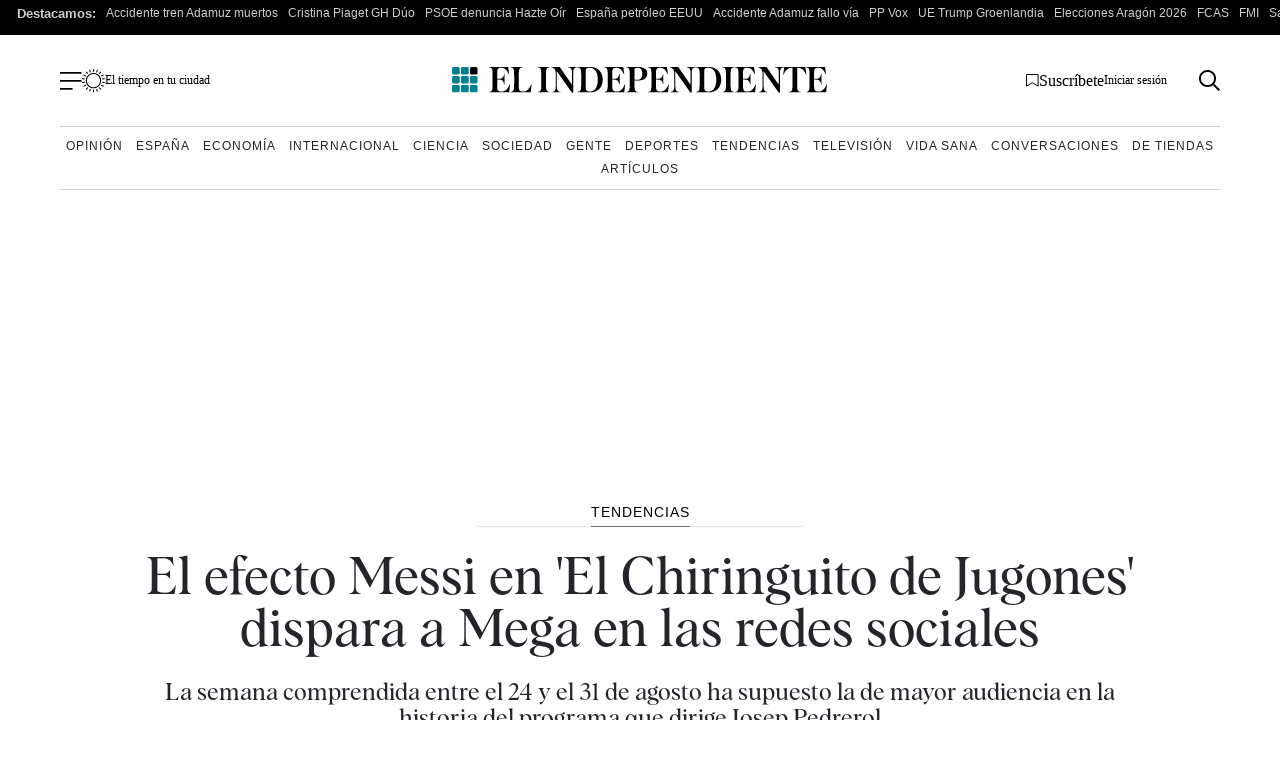

--- FILE ---
content_type: text/css
request_url: https://www.elindependiente.com/wp-content/cache/background-css/1/www.elindependiente.com/wp-content/cache/min/1/wp-content/themes/indp23/css/single23.css?ver=1768922071&wpr_t=1768945106
body_size: 7758
content:
.galeria.gallery{border:0;position:relative;margin:1em 0}.galeria.gallery .galeria__start{position:relative;display:block}@media screen and (max-width:600px){.galeria.gallery .galeria__start picture{position:relative;width:100%;height:400px;overflow:hidden;display:block}.galeria.gallery .galeria__start picture img{position:absolute;inset:0;width:100%;height:100%;display:block;-o-object-fit:cover;object-fit:cover;-o-object-position:center;object-position:center}.galeria.gallery .galeria__start h2.galeria_popup_titulo{width:300px}}.galeria.gallery .galeria__start:before{content:"";position:absolute;top:0;left:0;width:100%;height:100%;background-color:rgba(0,0,0,.6);z-index:1}.galeria.gallery .legend{position:absolute;top:50%;left:50%;transform:translate(-50%,-50%);display:flex;flex-direction:column;align-items:center;justify-content:center;text-align:center;z-index:2}.galeria.gallery .legend .galeria_popup_titulo{color:#fff;width:80%;text-align:center;margin:20px auto;font-family:albraregular,TimesNewRoman,Times New Roman,Times,Baskerville,Georgia,serif}@media screen and (min-width:992px){.galeria.gallery .legend .galeria_popup_titulo{font-size:40px;font-size:2.5rem;width:100%}}.galeria.gallery .legend span{padding:16px 40px;text-align:center;border:1px solid #e9e6e6;border-radius:50px;text-transform:uppercase;font-size:16px;color:#fff;white-space:nowrap;background:rgba(0,0,0,.8);display:block;margin:0 auto;width:190px}.galeria.gallery .legend span:hover{color:#fff;border-color:#fff}.galeria.gallery img{display:block;width:100%}.galeria__modal{display:none}.content-wrapper .wp-block-gallery .wp-block-image a{border:0!important}.content-wrapper .wp-block-gallery .blocks-gallery-image figure,.content-wrapper .wp-block-gallery .blocks-gallery-item figure{position:relative}.content-wrapper .wp-block-gallery .blocks-gallery-image figcaption,.content-wrapper .wp-block-gallery .blocks-gallery-item figcaption{line-height:1.2rem}.content-wrapper .wp-block-gallery li{padding:0!important}.content-wrapper .wp-block-gallery li:before{display:none}.content-wrapper .wp-block-gallery.is-style-galeria-normal .wp-element-caption{font-family:Helvetica,Arial,sans-serif;font-weight:700;padding:0 12px 24px!important;font-size:12px!important;line-height:1.4;margin-bottom:24px}@media screen and (max-width:600px){.content-wrapper .wp-block-gallery.has-nested-images .wp-block-image{flex-basis:100%!important}}.content-wrapper .wp-block-gallery.has-nested-images .wp-block-image img{flex-basis:65%!important}.content-wrapper .wp-block-gallery.has-nested-images .wp-block-image figcaption{background:none;max-height:inherit;position:relative;overflow:inherit;flex-basis:45%;font-weight:400;padding:14px;color:#4b4b4b;border-bottom:1px solid #4b4b4b;margin-bottom:10px;margin-top:16px!important}.bloque-galeria{clear:both;margin:16px 0;padding:24px 0}.bloque-galeria .slide{margin-bottom:60px;padding-bottom:8px;border-bottom:1px solid #000}.bloque-galeria .galeria-titulo h2{font-family:albraregular,TimesNewRoman,Times New Roman,Times,Baskerville,Georgia,serif;margin:0 0 10px;padding-top:20px;line-height:1;font-size:24px;font-size:1.5rem}@media screen and (min-width:992px){.bloque-galeria .galeria-titulo h2{font-size:26px;font-size:1.625rem}}.bloque-galeria .galeria-foto img{width:100%}.bloque-galeria .galeria-foto__meta{font-size:12px;font-size:.75rem;color:#353636;display:flex;flex-direction:column;gap:20px;margin-bottom:0}@media screen and (min-width:992px){.bloque-galeria .galeria-foto__meta{margin-bottom:30px;gap:0;flex-direction:row;justify-content:space-between}}.bloque-galeria .galeria-foto__meta p,.bloque-galeria .galeria-foto__meta span{margin-top:5px;margin-bottom:0;line-height:1.4}@media screen and (min-width:992px){.bloque-galeria .galeria-foto__meta p,.bloque-galeria .galeria-foto__meta span{flex-basis:65%}}.bloque-galeria .galeria-foto .redes-single{display:flex;list-style-type:none;margin:7px 0 0;padding:0;gap:20px;border-top:0}.bloque-galeria .galeria-foto .redes-single li:before{display:none}.bloque-galeria .fotos-contador{margin-bottom:-10px}.bloque-galeria .fotos-contador,.bloque-galeria .galeria-texto{font-size:18px;font-size:1.125rem}.bloque-galeria .galeria-texto p{margin-top:0}.articulo-relacionado{clear:both;border-top:1px solid #000;border-bottom:1px solid #000;margin:16px 0;padding:24px 0;display:flex;gap:0;flex-direction:column}@media screen and (min-width:768px){.articulo-relacionado{gap:20px;flex-direction:row}}@media screen and (min-width:992px){.articulo-relacionado.normal{float:left;margin:16px 32px 32px 0;max-width:380px;align-items:center}}.articulo-relacionado.normal .articulo-relacionado__titular{margin-bottom:0}@media screen and (max-width:600px){.articulo-relacionado.break-full .articulo-relacionado__titular{font-size:20px;font-size:1.25rem;line-height:1}}.articulo-relacionado a{text-decoration:none;color:#000}.articulo-relacionado__media{flex-basis:160px;min-width:160px}@media screen and (max-width:600px){.articulo-relacionado__media{margin-bottom:18px}}.articulo-relacionado__media img{display:block}.articulo-relacionado span{margin:0;font-size:14px;font-size:.875rem}@media screen and (min-width:992px){.articulo-relacionado span{font-size:16px;font-size:1rem}}.articulo-relacionado span.articulo-relacionado__titular{margin:0 0 12px;font-size:18px;font-size:1.125rem;clear:both;font-family:albrasemi,TimesNewRoman,Times New Roman,Times,Baskerville,Georgia,serif;line-height:1}.ficha-con-imagen{clear:both;border-top:1px solid #000;border-bottom:1px solid #000;margin:32px 0;padding:32px 16px;background:#f5f8fa;display:flex;align-items:center;gap:0;flex-direction:column}@media screen and (min-width:992px){.ficha-con-imagen{gap:20px}}.ficha-con-imagen__media{margin-bottom:20px}@media screen and (min-width:992px){.ficha-con-imagen__media{margin-bottom:0}}@media screen and (min-width:992px){.ficha-con-imagen.normal{float:left;margin:16px 32px 32px 0;max-width:350px}}.ficha-con-imagen h3{font-size:20px;font-size:1.25rem;font-weight:400;margin:0 0 18px}@media screen and (min-width:992px){.ficha-con-imagen h3{font-size:22px;font-size:1.375rem}}.ficha-con-imagen dl{margin:0}.ficha-con-imagen dl dt{font-weight:400;font-family:albrasemi,TimesNewRoman,Times New Roman,Times,Baskerville,Georgia,serif;font-size:18px;font-size:1.125rem;line-height:1.1;margin-bottom:8px}.ficha-con-imagen dl dd{margin-left:0;font-size:14px;font-size:.875rem}@media screen and (min-width:992px){.ficha-con-imagen dl dd{font-size:16px;font-size:1rem}}.ficha-con-imagen dl dd:last-of-type{margin-bottom:0}@media screen and (min-width:992px){.article-body>.wp-block-image,.article-body>.wp-block-media-text,.article-body>.wp-block-table{margin:32px 0}}#noticia-completa .wp-block-quote,#noticia-completa .wp-block-quote.is-style-large{position:relative;font-family:albrasemi,TimesNewRoman,Times New Roman,Times,Baskerville,Georgia,serif;font-weight:400;margin:0;padding:0}@media screen and (min-width:992px){#noticia-completa .wp-block-quote,#noticia-completa .wp-block-quote.is-style-large{margin:0 1.5em 0 0}}@media screen and (min-width:1326px){.single-reportaje #noticia-completa .wp-block-quote,.single-reportaje #noticia-completa .wp-block-quote.is-style-large{margin-left:-30px}}#noticia-completa .wp-block-quote.is-style-large:before,#noticia-completa .wp-block-quote:before{content:"";background:var(--wpr-bg-e827d43a-e17a-446a-81b6-3b6a6966d8b6);background-size:100%!important;display:block;width:92px;height:65px}@media screen and (min-width:992px){#noticia-completa .wp-block-quote.is-style-large:before,#noticia-completa .wp-block-quote:before{width:120px;height:120px;position:absolute;left:-110px;top:-10px}}@media screen and (min-width:1326px){#noticia-completa .wp-block-quote.is-style-large:before,#noticia-completa .wp-block-quote:before{width:140px;height:140px;position:absolute;left:-120px;top:-16px}}#noticia-completa .wp-block-quote.is-style-large p,#noticia-completa .wp-block-quote p{line-height:1;margin-bottom:0;font-style:normal;font-size:28px;font-size:1.75rem}@media screen and (max-width:991px){#noticia-completa .wp-block-quote.is-style-large p,#noticia-completa .wp-block-quote p{margin:8px 0}}@media screen and (min-width:992px){#noticia-completa .wp-block-quote.is-style-large p,#noticia-completa .wp-block-quote p{font-size:34px;font-size:2.125rem}}#noticia-completa .wp-block-quote.is-style-large cite,#noticia-completa .wp-block-quote cite{font-family:Helvetica Neue,Helvetica,Arial,sans-serif;text-transform:uppercase;font-size:14px;font-size:.875rem;font-style:normal;letter-spacing:.8px;margin-top:12px;text-align:left}@media screen and (min-width:992px){#noticia-completa .wp-block-quote.is-style-large cite,#noticia-completa .wp-block-quote cite{font-size:12px;font-size:.75rem}}.wp-block-table{line-height:1.2;margin:32px 0}.wp-block-table th{font-size:16px;font-weight:700;border-bottom:2px solid #000;line-height:1;padding:1em}@media screen and (min-width:992px){.wp-block-table th{font-size:18px;font-size:1.125rem}}.wp-block-table tr td{padding:.8em}.wp-block-table thead{border-bottom:1px}.wp-block-table tbody{font-size:14px}@media screen and (min-width:992px){.wp-block-table tbody{font-size:16px}}.wp-block-cover.has-parallax .has-large-font-size{line-height:1}@media screen and (max-width:600px){.wp-block-cover.has-parallax .has-large-font-size{font-size:28px!important}}.wp-block-cover{margin:0 0 32px}.wp-block-cover.sinmargen{margin-bottom:0!important}.wp-block-cover.alignfull{position:relative;z-index:999}.wp-block-embed__wrapper{display:flex;justify-content:center}@media screen and (max-width:781px){.wp-block-image .alignleft,.wp-block-image .alignright{float:none!important;margin-left:0!important;margin-right:0!important}.wp-block-image .alignleft img,.wp-block-image .alignright img{width:100%!important}}@media screen and (min-width:782px){.wp-block-image .alignleft,.wp-block-image .alignright{margin-top:0;max-width:50%}}.bloque-destacado{clear:both;border-top:1px solid #000;border-bottom:1px solid #000;margin:32px 0;padding:32px 16px;background:#f5f8fa}.bloque-destacado figure{margin-top:0;margin-right:-16px;margin-left:-16px}@media screen and (min-width:992px){.bloque-destacado.normal{float:left;margin:16px 32px 32px 0;max-width:350px}}.bloque-destacado h3{font-size:20px;font-size:1.25rem;margin:4px 0 18px}@media screen and (min-width:992px){.bloque-destacado h3{font-size:20px;font-size:1.25rem}}.bloque-destacado.break-full h3{font-size:20px;font-size:1.25rem}@media screen and (min-width:992px){.bloque-destacado.break-full h3{font-size:22px;font-size:1.375rem}}.bloque-destacado p{font-size:16px;font-size:1rem}@media screen and (min-width:992px){.bloque-destacado p{font-size:18px;font-size:1.125rem}}.bloque-destacado p:last-child{margin-bottom:0}@media screen and (max-width:600px){.bloque-destacado__media{margin-bottom:18px}}.bloque-lista{clear:both;border-top:1px solid #000;border-bottom:1px solid #000;margin:16px 0;padding:24px 0}@media screen and (min-width:992px){.bloque-lista.normal{float:left;margin:16px 32px 32px 0;max-width:350px}}.bloque-lista h3{font-size:20px;font-size:1.25rem;line-height:1.1;margin:0 0 18px}.bloque-lista ol,.bloque-lista ul{margin:0;padding-left:20px}@media screen and (min-width:992px){.bloque-lista ol,.bloque-lista ul{padding-left:2rem}}.bloque-lista ol li,.bloque-lista ul li{margin-left:0;font-size:16px;font-size:1rem}.bloque-lista ol li:last-of-type,.bloque-lista ul li:last-of-type{margin-bottom:0}.bloque-lista ul li:before{top:3px!important}.bloque-lista ol li:before{top:0!important}.lista-relacionados{clear:both;border-bottom:1px solid #000;margin:24px 0;padding:0 0 16px}@media screen and (min-width:992px){.lista-relacionados{margin:16px 0}}.lista-relacionados.break-full{margin:32px 0}@media screen and (min-width:992px){.lista-relacionados.normal{float:left;margin:16px 32px 32px 0;max-width:350px}}.lista-relacionados .bloque-titulo{font-size:20px;font-size:1.25rem;margin:0 0 18px;border-bottom:1px solid #000;font-family:albrasemi_italic,TimesNewRoman,Times New Roman,Times,Baskerville,Georgia,serif;line-height:.6}@media screen and (min-width:992px){.lista-relacionados .bloque-titulo{font-size:18px;font-size:1.125rem}}.lista-relacionados .bloque-titulo span{background:#fff}.lista-relacionados p{font-size:14px;font-size:.875rem}@media screen and (min-width:992px){.lista-relacionados p{font-size:16px;font-size:1rem}}.lista-relacionados ul{margin:0;padding:0;list-style-type:none}.lista-relacionados ul li{display:flex;gap:20px;margin-bottom:20px;font-size:14px;font-size:.875rem}@media screen and (min-width:992px){.lista-relacionados ul li{font-size:16px;font-size:1rem}}.lista-relacionados ul li:before{content:none!important}.lista-relacionados ul li:last-of-type{margin-bottom:0}.lista-relacionados ul li .lista-relacionados__media{flex-basis:35%}@media screen and (min-width:992px){.lista-relacionados ul li .lista-relacionados__media{flex-basis:45%}}.lista-relacionados ul li div{flex-basis:60%}@media screen and (min-width:992px){.lista-relacionados ul li div{flex-basis:50%}}.lista-relacionados ul li h3{margin:0;font-family:albraregular,TimesNewRoman,Times New Roman,Times,Baskerville,Georgia,serif;font-size:18px;font-size:1.125rem}@media screen and (min-width:992px){.lista-relacionados ul li h3{font-size:20px;font-size:1.25rem}}.page .lista-relacionados ul li h3{font-size:20px;line-height:1.3}.lista-relacionados ul li h3 a{text-decoration:none;color:#000}.linea-tiempo{clear:both;border-top:1px solid #000;border-bottom:1px solid #000;margin:16px 0;padding:16px 0}@media screen and (min-width:992px){.linea-tiempo.normal{float:left;margin:16px 32px 32px 0;max-width:350px}}.linea-tiempo h3{font-size:18px;font-size:1.125rem;line-height:1.2;margin:0 0 18px}@media screen and (min-width:992px){.linea-tiempo h3{font-size:22px;font-size:1.375rem}}.linea-tiempo p{font-size:16px;font-size:1rem}.linea-tiempo ul{margin:0;list-style-type:none;padding:0}.linea-tiempo ul li{margin-left:0;margin-bottom:0;font-size:14px;font-size:.875rem;display:flex;gap:20px}@media screen and (min-width:992px){.linea-tiempo ul li{font-size:16px;font-size:1rem}}.linea-tiempo ul li:before{display:none}.linea-tiempo ul li:last-of-type{margin-bottom:0}.linea-tiempo ul li time{font-family:Helvetica Neue,Helvetica,Arial,sans-serif;font-weight:700;color:#008192;width:90px;min-width:90px;text-align:right;font-size:15px;font-size:.9375rem}@media screen and (min-width:992px){.linea-tiempo ul li time{font-size:14px;font-size:.875rem}}.linea-tiempo ul li .hito{position:relative;border-left:2px solid #008192;padding-left:20px}@media screen and (min-width:992px){.linea-tiempo ul li .hito{border-left:1px solid #008192}}.linea-tiempo ul li .hito:before{content:"\2022";color:#008192;font-size:36px;font-size:2.25rem;position:absolute;left:-7px;top:-13px}@media screen and (min-width:992px){.linea-tiempo ul li .hito:before{font-size:26px;font-size:1.625rem;left:-5px;top:-6px}}.linea-tiempo ul li .hito__titulo{margin:0 0 6px;font-family:Helvetica Neue,Helvetica,Arial,sans-serif;font-weight:700;line-height:1.1;font-size:17px;font-size:1.0625rem}@media screen and (min-width:992px){.linea-tiempo ul li .hito__titulo{font-size:16px;font-size:1rem}}.linea-tiempo ul li .hito__titulo a{text-decoration:none;color:#000}.linea-tiempo ul li .hito__descripcion p{margin-top:0}@media screen and (min-width:992px){.dailymotion-vetical{margin:20px 170px}}.comparador-imagenes{position:relative}.comparador-imagenes img{width:100%;display:block;max-width:inherit;-o-object-fit:cover;object-fit:cover}.comparador-imagenes__container{width:100%;display:block;margin:30px auto}.comparador-imagenes .before-after-slider{width:100%;position:relative;overflow:hidden}.comparador-imagenes .after-image{display:flex}.comparador-imagenes .before-image{position:absolute;height:100%;width:50%;top:0;left:0;overflow:hidden;z-index:2;display:flex}.comparador-imagenes .resizer{position:absolute;display:flex;align-items:center;z-index:5;top:0;left:50%;height:100%;width:4px;background:#fff;touch-action:pan-y}.comparador-imagenes .resizer:after{background:#000 var(--wpr-bg-0d1df13f-7bff-419d-9e84-f1b8462215e7);content:"";display:flex;justify-content:center;align-items:center;position:absolute;margin:0 0 0 -19px;width:40px;height:40px;border-radius:50%;border:3px solid #fff;background-size:20px;background-repeat:no-repeat;background-position:50% 50%}.patron-alignleft .wp-block-group__inner-container,.patron-alignright .wp-block-group__inner-container,.patron-cuatro-fotos,.patron-cuatro-fotos-destacado,.patron-destacado-foto,.patron-dos-columnas-con-imagen-texto,.patron-dos-fotos-destacado,.patron-foto-centrada,.patron-foto-derecha,.patron-foto-izquierda,.patron-listado-destacado:not(.align){border-top:1px solid #66726a;border-bottom:1px solid #66726a;margin:32px 0;padding:32px;background:#f5f8fa}.patron-alignleft .wp-block-group__inner-container h2,.patron-alignright .wp-block-group__inner-container h2,.patron-cuatro-fotos-destacado h2,.patron-cuatro-fotos h2,.patron-destacado-foto h2,.patron-dos-columnas-con-imagen-texto h2,.patron-dos-fotos-destacado h2,.patron-foto-centrada h2,.patron-foto-derecha h2,.patron-foto-izquierda h2,.patron-listado-destacado:not(.align) h2{line-height:1;margin-bottom:14px;margin-top:0;font-size:22px;font-size:1.375rem}@media screen and (min-width:992px){.patron-alignleft .wp-block-group__inner-container h2,.patron-alignright .wp-block-group__inner-container h2,.patron-cuatro-fotos-destacado h2,.patron-cuatro-fotos h2,.patron-destacado-foto h2,.patron-dos-columnas-con-imagen-texto h2,.patron-dos-fotos-destacado h2,.patron-foto-centrada h2,.patron-foto-derecha h2,.patron-foto-izquierda h2,.patron-listado-destacado:not(.align) h2{margin-bottom:18px;font-size:26px;font-size:1.625rem}}.patron-alignleft .wp-block-group__inner-container figure,.patron-alignright .wp-block-group__inner-container figure,.patron-cuatro-fotos-destacado figure,.patron-cuatro-fotos figure,.patron-destacado-foto figure,.patron-dos-columnas-con-imagen-texto figure,.patron-dos-fotos-destacado figure,.patron-foto-centrada figure,.patron-foto-derecha figure,.patron-foto-izquierda figure,.patron-listado-destacado:not(.align) figure{margin-top:0}.patron-alignleft .wp-block-group__inner-container ol,.patron-alignleft .wp-block-group__inner-container p,.patron-alignleft .wp-block-group__inner-container ul,.patron-alignright .wp-block-group__inner-container ol,.patron-alignright .wp-block-group__inner-container p,.patron-alignright .wp-block-group__inner-container ul,.patron-cuatro-fotos-destacado ol,.patron-cuatro-fotos-destacado p,.patron-cuatro-fotos-destacado ul,.patron-cuatro-fotos ol,.patron-cuatro-fotos p,.patron-cuatro-fotos ul,.patron-destacado-foto ol,.patron-destacado-foto p,.patron-destacado-foto ul,.patron-dos-columnas-con-imagen-texto ol,.patron-dos-columnas-con-imagen-texto p,.patron-dos-columnas-con-imagen-texto ul,.patron-dos-fotos-destacado ol,.patron-dos-fotos-destacado p,.patron-dos-fotos-destacado ul,.patron-foto-centrada ol,.patron-foto-centrada p,.patron-foto-centrada ul,.patron-foto-derecha ol,.patron-foto-derecha p,.patron-foto-derecha ul,.patron-foto-izquierda ol,.patron-foto-izquierda p,.patron-foto-izquierda ul,.patron-listado-destacado:not(.align) ol,.patron-listado-destacado:not(.align) p,.patron-listado-destacado:not(.align) ul{font-size:16px;font-size:1rem}@media screen and (min-width:992px){.patron-alignleft .wp-block-group__inner-container ol,.patron-alignleft .wp-block-group__inner-container p,.patron-alignleft .wp-block-group__inner-container ul,.patron-alignright .wp-block-group__inner-container ol,.patron-alignright .wp-block-group__inner-container p,.patron-alignright .wp-block-group__inner-container ul,.patron-cuatro-fotos-destacado ol,.patron-cuatro-fotos-destacado p,.patron-cuatro-fotos-destacado ul,.patron-cuatro-fotos ol,.patron-cuatro-fotos p,.patron-cuatro-fotos ul,.patron-destacado-foto ol,.patron-destacado-foto p,.patron-destacado-foto ul,.patron-dos-columnas-con-imagen-texto ol,.patron-dos-columnas-con-imagen-texto p,.patron-dos-columnas-con-imagen-texto ul,.patron-dos-fotos-destacado ol,.patron-dos-fotos-destacado p,.patron-dos-fotos-destacado ul,.patron-foto-centrada ol,.patron-foto-centrada p,.patron-foto-centrada ul,.patron-foto-derecha ol,.patron-foto-derecha p,.patron-foto-derecha ul,.patron-foto-izquierda ol,.patron-foto-izquierda p,.patron-foto-izquierda ul,.patron-listado-destacado:not(.align) ol,.patron-listado-destacado:not(.align) p,.patron-listado-destacado:not(.align) ul{font-size:18px;font-size:1.125rem}}.patron-alignleft .wp-block-group__inner-container ul,.patron-alignright .wp-block-group__inner-container ul,.patron-cuatro-fotos-destacado ul,.patron-cuatro-fotos ul,.patron-destacado-foto ul,.patron-dos-columnas-con-imagen-texto ul,.patron-dos-fotos-destacado ul,.patron-foto-centrada ul,.patron-foto-derecha ul,.patron-foto-izquierda ul,.patron-listado-destacado:not(.align) ul{list-style-type:none;margin-left:0;padding-left:0}.patron-alignleft .wp-block-group__inner-container ul li:before,.patron-alignright .wp-block-group__inner-container ul li:before,.patron-cuatro-fotos-destacado ul li:before,.patron-cuatro-fotos ul li:before,.patron-destacado-foto ul li:before,.patron-dos-columnas-con-imagen-texto ul li:before,.patron-dos-fotos-destacado ul li:before,.patron-foto-centrada ul li:before,.patron-foto-derecha ul li:before,.patron-foto-izquierda ul li:before,.patron-listado-destacado:not(.align) ul li:before{content:none!important}.patron-alignleft .wp-block-group__inner-container p:last-child,.patron-alignright .wp-block-group__inner-container p:last-child,.patron-cuatro-fotos-destacado p:last-child,.patron-cuatro-fotos p:last-child,.patron-destacado-foto p:last-child,.patron-dos-columnas-con-imagen-texto p:last-child,.patron-dos-fotos-destacado p:last-child,.patron-foto-centrada p:last-child,.patron-foto-derecha p:last-child,.patron-foto-izquierda p:last-child,.patron-listado-destacado:not(.align) p:last-child{margin-bottom:0}.patron-alignleft .wp-block-group__inner-container.wp-block-columns,.patron-alignleft .wp-block-group__inner-container .wp-block-columns,.patron-alignright .wp-block-group__inner-container.wp-block-columns,.patron-alignright .wp-block-group__inner-container .wp-block-columns,.patron-cuatro-fotos-destacado.wp-block-columns,.patron-cuatro-fotos-destacado .wp-block-columns,.patron-cuatro-fotos.wp-block-columns,.patron-cuatro-fotos .wp-block-columns,.patron-destacado-foto.wp-block-columns,.patron-destacado-foto .wp-block-columns,.patron-dos-columnas-con-imagen-texto.wp-block-columns,.patron-dos-columnas-con-imagen-texto .wp-block-columns,.patron-dos-fotos-destacado.wp-block-columns,.patron-dos-fotos-destacado .wp-block-columns,.patron-foto-centrada.wp-block-columns,.patron-foto-centrada .wp-block-columns,.patron-foto-derecha.wp-block-columns,.patron-foto-derecha .wp-block-columns,.patron-foto-izquierda.wp-block-columns,.patron-foto-izquierda .wp-block-columns,.patron-listado-destacado:not(.align).wp-block-columns,.patron-listado-destacado:not(.align) .wp-block-columns{margin-bottom:0;gap:0}@media screen and (min-width:768px){.patron-alignleft .wp-block-group__inner-container.wp-block-columns,.patron-alignleft .wp-block-group__inner-container .wp-block-columns,.patron-alignright .wp-block-group__inner-container.wp-block-columns,.patron-alignright .wp-block-group__inner-container .wp-block-columns,.patron-cuatro-fotos-destacado.wp-block-columns,.patron-cuatro-fotos-destacado .wp-block-columns,.patron-cuatro-fotos.wp-block-columns,.patron-cuatro-fotos .wp-block-columns,.patron-destacado-foto.wp-block-columns,.patron-destacado-foto .wp-block-columns,.patron-dos-columnas-con-imagen-texto.wp-block-columns,.patron-dos-columnas-con-imagen-texto .wp-block-columns,.patron-dos-fotos-destacado.wp-block-columns,.patron-dos-fotos-destacado .wp-block-columns,.patron-foto-centrada.wp-block-columns,.patron-foto-centrada .wp-block-columns,.patron-foto-derecha.wp-block-columns,.patron-foto-derecha .wp-block-columns,.patron-foto-izquierda.wp-block-columns,.patron-foto-izquierda .wp-block-columns,.patron-listado-destacado:not(.align).wp-block-columns,.patron-listado-destacado:not(.align) .wp-block-columns{gap:32px}}.article-body .has-background.has-negro-indp-19-background-color,.article-body .has-background.has-negro-indp-23-background-color{background:#f5f8fa!important;color:#000!important;line-height:1.4}@media screen and (max-width:767px){.patron-foto-derecha p:last-child,.patron-foto-izquierda p:last-child{margin-bottom:1rem}}@media screen and (min-width:992px){.patron-dos-columnas-con-imagen-texto h2,.patron-foto-derecha h2,.patron-foto-izquierda h2{margin-top:20px;font-size:22px;font-size:1.375rem}}@media screen and (min-width:992px){.patron-dos-columnas-con-imagen-texto figure,.patron-foto-derecha figure,.patron-foto-izquierda figure{margin-bottom:0}}@media screen and (max-width:767px){.patron-dos-fotos-destacado .wp-block-group__inner-container .wp-block-columns{gap:32px}}.patron-cuatro-fotos-destacado .wp-block-group__inner-container>h2,.patron-dos-fotos-destacado .wp-block-group__inner-container>h2,.patron-foto-centrada .wp-block-group__inner-container>h2{margin-top:0;margin-bottom:32px}@media screen and (min-width:992px){.patron-cuatro-fotos-destacado .wp-block-group__inner-container>h2,.patron-dos-fotos-destacado .wp-block-group__inner-container>h2,.patron-foto-centrada .wp-block-group__inner-container>h2{font-size:24px;font-size:1.5rem;padding:0 60px}}@media screen and (max-width:600px){.patron-cuatro-fotos-destacado .wp-block-group__inner-container .has-small-font-size,.patron-dos-fotos-destacado .wp-block-group__inner-container .has-small-font-size,.patron-foto-centrada .wp-block-group__inner-container .has-small-font-size{margin-top:0}}@media screen and (min-width:992px){.patron-cuatro-fotos-destacado figure:last-child,.patron-cuatro-fotos figure:last-child{margin-bottom:0}}.patron-listado-fotos .wp-block-group__inner-container h3{margin-bottom:1rem;font-family:albraregular,TimesNewRoman,Times New Roman,Times,Baskerville,Georgia,serif}@media screen and (min-width:992px){.patron-listado-fotos .wp-block-group__inner-container h3{font-size:24px;font-size:1.5rem}}.patron-listado-fotos .wp-block-group__inner-container h3:first-letter{margin:2px 16px 20px 0;float:left;font-size:16px;border:1px solid #000;padding:8px;font-family:Helvetica Neue,Helvetica,Arial,sans-serif;font-weight:700}.patron-listado-fotos .wp-block-group__inner-container p{font-size:16px;font-size:1rem;margin:0 0 30px 41px!important}@media screen and (max-width:767px){.patron-listado-fotos .wp-block-group__inner-container .wp-block-columns{margin-bottom:32px}.patron-listado-fotos .wp-block-group__inner-container .wp-block-columns:last-child{margin-bottom:0}}@media screen and (min-width:768px){.patron-listado-fotos .wp-block-group__inner-container .wp-block-columns:last-child p:last-child{margin-bottom:0!important}}.patron-listado-destacado .wp-block-group__inner-container .wp-element-caption{font-family:Helvetica Neue,Helvetica,Arial,sans-serif}@media screen and (min-width:992px){.patron-listado-destacado .wp-block-group__inner-container ul{margin-top:20px}}.patron-listado-destacado .wp-block-group__inner-container li{letter-spacing:.5px}.patron-listado-destacado .wp-block-group__inner-container li strong{text-transform:uppercase;font-size:12px;font-size:.75rem}.patron-listado-destacado .wp-block-group__inner-container p,.patron-listado-destacado .wp-block-group__inner-container ul{font-family:Helvetica Neue,Helvetica,Arial,sans-serif;font-size:14px;font-size:.875rem;line-height:1.4}.patron-alignleft{background-color:#fff!important}@media screen and (min-width:992px){.patron-alignleft .wp-block-group__inner-container{width:50%;float:left;z-index:9;margin:16px 32px 32px 0;max-width:350px}}@media screen and (min-width:992px) and (min-width:992px){.patron-alignleft .wp-block-group__inner-container h2{font-size:22px;font-size:1.375rem}}.patron-alignright{background-color:#fff!important}@media screen and (min-width:992px){.patron-alignright .wp-block-group__inner-container{width:50%;float:right;z-index:9;margin:16px 0 32px 32px;max-width:350px}}@media screen and (min-width:992px) and (min-width:992px){.patron-alignright .wp-block-group__inner-container h2{font-size:22px;font-size:1.375rem}}#noticia-completa .patron-parallax-simple{color:#fff}@media screen and (max-width:600px){#noticia-completa .patron-parallax-simple .wp-block-quote p{font-size:28px;font-size:1.75rem}}#noticia-completa .wp-block-cover.patron-parallax-simple.alignfull .wp-block-cover__inner-container p.has-large-font-size,#noticia-completa .wp-block-cover.patron-parallax-simple.alignfull .wp-block-quote p{font-family:albrasemi,TimesNewRoman,Times New Roman,Times,Baskerville,Georgia,serif}@media screen and (min-width:992px){#noticia-completa .wp-block-cover.patron-parallax-simple.alignfull .wp-block-cover__inner-container p.has-large-font-size,#noticia-completa .wp-block-cover.patron-parallax-simple.alignfull .wp-block-quote p{font-size:42px!important;line-height:1!important}}.wp-block-cover.patron-parallax-left,.wp-block-cover.patron-parallax-right{padding:150px 0}.wp-block-cover.patron-parallax-left .wp-block-cover__inner-container p,.wp-block-cover.patron-parallax-right .wp-block-cover__inner-container p{font-size:1rem;line-height:1.2}@media screen and (max-width:600px){.wp-block-cover.patron-parallax-left .wp-block-cover__inner-container p,.wp-block-cover.patron-parallax-right .wp-block-cover__inner-container p{font-size:14px!important}}.wp-block-cover.patron-parallax-right .wp-block-cover__inner-container{padding:0 20px}@media screen and (min-width:992px){.wp-block-cover.patron-parallax-right .wp-block-cover__inner-container{padding:0 100px 0 50px}}.wp-block-cover.patron-parallax-right.wp-block-cover.patron-parallax-right--fondo .wp-block-cover__inner-container p{line-height:1.4}@media screen and (min-width:992px){.wp-block-cover.patron-parallax-right.wp-block-cover.patron-parallax-right--fondo .wp-block-cover__inner-container p{line-height:1.2}}@media screen and (min-width:992px){.wp-block-cover.patron-parallax-right.wp-block-cover.patron-parallax-right--fondo:before,.wp-block-cover.patron-parallax-right.wp-block-cover.patron-parallax-right--fondo span.wp-block-cover__background,.wp-block-cover.patron-parallax-right.wp-block-cover.patron-parallax-right--fondo span.wp-block-cover__gradient-background{left:50%;opacity:.8}.wp-block-cover.patron-parallax-right.wp-block-cover.patron-parallax-right--fondo .wp-block-cover__inner-container{width:45%!important}}.wp-block-cover.patron-parallax-left .wp-block-cover__inner-container{padding:0 20px}@media screen and (min-width:992px){.wp-block-cover.patron-parallax-left .wp-block-cover__inner-container{padding:0 50px 0 100px}}.wp-block-cover.patron-parallax-left.wp-block-cover.patron-parallax-left--fondo .wp-block-cover__inner-container p{line-height:1.4}@media screen and (min-width:992px){.wp-block-cover.patron-parallax-left.wp-block-cover.patron-parallax-left--fondo .wp-block-cover__inner-container p{line-height:1.2}}@media screen and (min-width:992px){.wp-block-cover.patron-parallax-left.wp-block-cover.patron-parallax-left--fondo:before,.wp-block-cover.patron-parallax-left.wp-block-cover.patron-parallax-left--fondo span.wp-block-cover__background,.wp-block-cover.patron-parallax-left.wp-block-cover.patron-parallax-left--fondo span.wp-block-cover__gradient-background{right:50%;opacity:.8}.wp-block-cover.patron-parallax-left.wp-block-cover.patron-parallax-left--fondo .wp-block-cover__inner-container{width:45%!important}}.patron-persona img{max-width:120px}.single-standard .single-content-wrapper .content-wrapper{display:flex;gap:32px;flex-direction:column}@media screen and (min-width:992px){.single-standard .single-content-wrapper .content-wrapper{flex-direction:row;max-width:1170px;margin:0 auto}}.single-standard .single-content-wrapper .content-wrapper .article-content{flex-basis:100%}@media screen and (min-width:992px){.single-standard .single-content-wrapper .content-wrapper .article-content{flex-basis:calc(100% - 300px);max-width:calc(100% - 300px)}}@media screen and (min-width:1326px){.single-standard .single-content-wrapper .content-wrapper .article-content{padding-left:8.23%}}.single-reportaje .single-content-wrapper .content-wrapper{max-width:753px;margin:45px auto}.single-reportaje .single-content-wrapper .content-wrapper #noticia-completa>p:first-of-type:first-letter{text-transform:capitalize;font-size:62px;color:#000;font-family:albrasemi_italic,TimesNewRoman,Times New Roman,Times,Baskerville,Georgia,serif;line-height:.5}@media screen and (min-width:992px){.single-reportaje .single-content-wrapper .content-wrapper #noticia-completa>p:first-of-type:first-letter{font-size:82px}}.single-content-wrapper .content-wrapper .article-content{font-size:20px;font-size:1.25rem}@media screen and (min-width:992px){.single-content-wrapper .content-wrapper .article-content{font-size:24px;font-size:1.5rem}}@media screen and (min-width:992px){.single-content-wrapper .content-wrapper .article-content .article-body{margin-top:62px}}.single-content-wrapper .content-wrapper .article-content .article-body ul{list-style:none}.single-content-wrapper .content-wrapper .article-content .article-body ul li{position:relative}.single-content-wrapper .content-wrapper .article-content .article-body ul li:before{content:"\2022";color:#000;font-size:12px;font-size:.75rem;margin-right:10px;position:absolute;left:-15px;top:4px}@media screen and (min-width:992px){.single-content-wrapper .content-wrapper .article-content .article-body ul li:before{left:-22px;top:9px}}.single-content-wrapper .content-wrapper .article-content .article-body ol{counter-reset:mycounter;list-style-type:none}.single-content-wrapper .content-wrapper .article-content .article-body ol li{counter-increment:mycounter;position:relative;padding-left:12px}.single-content-wrapper .content-wrapper .article-content .article-body ol li:before{content:counter(mycounter) ". ";position:absolute;left:-15px;font-weight:700;font-size:16px;font-size:1rem;top:1px}@media screen and (min-width:992px){.single-content-wrapper .content-wrapper .article-content .article-body ol li:before{left:-22px;top:6px}}.single-content-wrapper .content-wrapper .article-content .article-body .adv,.single-content-wrapper .content-wrapper .article-content .article-body .bloque-html{margin:32px 0;text-align:center}.single-content-wrapper .content-wrapper .article-content .article-body .bloque-html iframe{margin-left:auto!important;margin-right:auto!important}.single-content-wrapper .content-wrapper .article-content .article-body .wp-block-image figcaption{margin-top:0}.single-content-wrapper .content-wrapper .sidebar{flex-basis:100%}@media screen and (min-width:992px){.single-content-wrapper .content-wrapper .sidebar{flex-basis:300px;min-width:300px}}.tags--header{margin:16px 0}@media screen and (min-width:992px){.tags--header{margin:32px 0}}.tags--header ul{list-style-type:none;margin:0;padding:0;display:flex;flex-wrap:wrap;gap:4px;max-width:400px}.tags--header ul li{margin-bottom:0}.tags--header ul li.tags--header__resto{display:none}.tags--header ul a{font-family:Helvetica Neue,Helvetica,Arial,sans-serif;text-transform:uppercase;font-size:10px;font-size:.625rem;border:1px solid #cfcfcf;padding:6px 12px;text-decoration:none;color:#000;letter-spacing:1px;display:block}.tags--header ul a:hover{color:#66726a}.tags--header__boton{background:none;border:1px solid #cfcfcf;padding:0 12px;color:#000;border-radius:0;height:100%;display:flex;align-items:center;font-size:15px;cursor:pointer}.tags--header__boton:hover{color:#66726a}.tags--header__boton:focus,.tags--header__boton:hover{border-color:#cfcfcf!important}.tags--header__boton .boton-menos{display:none}.tags--header__boton.active .boton-menos,.tags--header__boton .boton-mas{display:block}.tags--header__boton.active .boton-mas{display:none}.entry-footer .tags{margin:32px 0}.entry-footer .tags ul{list-style-type:none;margin:0;padding:0;display:flex;flex-wrap:wrap;gap:4px}.entry-footer .tags ul li{margin-bottom:0}.entry-footer .tags ul li.tags--header__resto{display:none}.entry-footer .tags ul a{font-family:Helvetica Neue,Helvetica,Arial,sans-serif;text-transform:uppercase;font-size:10px;font-size:.625rem;border:1px solid #cfcfcf;padding:6px 12px;text-decoration:none;color:#000;letter-spacing:1px;display:block}.entry-footer .tags ul a:hover{color:#66726a}.bloque-relacionadas{border:1px solid #ddd;text-align:center;padding:0 20px 20px;margin:36px 0 18px}.bloque-relacionadas__titulo{font-family:albraregular,TimesNewRoman,Times New Roman,Times,Baskerville,Georgia,serif;text-transform:uppercase;margin:-14px auto 12px;text-align:center;font-size:16px;background:#fff;padding:5px 12px;width:216px;letter-spacing:1px}.bloque-relacionadas ul{list-style-type:none;padding:0;margin:30px 0 0;display:flex;flex-wrap:wrap;gap:32px}.bloque-relacionadas ul li{flex-basis:100%;display:flex;gap:20px}@media screen and (min-width:768px){.bloque-relacionadas ul li{flex-basis:47%}}.bloque-relacionadas ul li .bloque-relacionadas__media{flex-basis:80px;min-width:80px}.bloque-relacionadas ul li p{font-size:16px;font-size:1rem;font-family:albraregular,TimesNewRoman,Times New Roman,Times,Baskerville,Georgia,serif;margin:0;text-align:left}.bloque-relacionadas ul li p a{text-decoration:none;color:#000}.single-reportaje #noticia-completa .alignfull.wp-block-cover,.single-reportaje #noticia-completa .alignfull.wp-block-gallery,.single-reportaje #noticia-completa .alignfull.wp-block-image{margin-left:calc(50% - 50vw);margin-right:calc(50% - 50vw);width:auto;max-width:1000%;clear:both}.single-reportaje #noticia-completa .alignfull.wp-block-cover .wp-block-cover__inner-container,.single-reportaje #noticia-completa .alignfull.wp-block-gallery .wp-block-cover__inner-container,.single-reportaje #noticia-completa .alignfull.wp-block-image .wp-block-cover__inner-container{max-width:1134px}.single-reportaje #noticia-completa .alignfull.wp-block-cover .wp-block-cover__inner-container .wp-block-quote,.single-reportaje #noticia-completa .alignfull.wp-block-gallery .wp-block-cover__inner-container .wp-block-quote,.single-reportaje #noticia-completa .alignfull.wp-block-image .wp-block-cover__inner-container .wp-block-quote{text-align:center}.single-reportaje #noticia-completa .alignfull.wp-block-cover .wp-block-cover__inner-container .wp-block-quote:before,.single-reportaje #noticia-completa .alignfull.wp-block-gallery .wp-block-cover__inner-container .wp-block-quote:before,.single-reportaje #noticia-completa .alignfull.wp-block-image .wp-block-cover__inner-container .wp-block-quote:before{position:inherit;left:inherit;top:64px;margin:0 auto;background:var(--wpr-bg-48efb78b-dbe1-4b60-aa6f-32088132c40d) no-repeat 50%;background-size:80%!important;height:135px}@media screen and (min-width:992px){.single-reportaje #noticia-completa .alignfull.wp-block-cover .wp-block-cover__inner-container .wp-block-quote:before,.single-reportaje #noticia-completa .alignfull.wp-block-gallery .wp-block-cover__inner-container .wp-block-quote:before,.single-reportaje #noticia-completa .alignfull.wp-block-image .wp-block-cover__inner-container .wp-block-quote:before{top:90px;height:180px}}.single-reportaje #noticia-completa .alignfull.wp-block-cover .wp-block-cover__inner-container .wp-block-quote p,.single-reportaje #noticia-completa .alignfull.wp-block-gallery .wp-block-cover__inner-container .wp-block-quote p,.single-reportaje #noticia-completa .alignfull.wp-block-image .wp-block-cover__inner-container .wp-block-quote p{margin-top:0}.single-reportaje #noticia-completa .alignfull.wp-block-cover .wp-block-cover__inner-container .wp-block-quote cite,.single-reportaje #noticia-completa .alignfull.wp-block-gallery .wp-block-cover__inner-container .wp-block-quote cite,.single-reportaje #noticia-completa .alignfull.wp-block-image .wp-block-cover__inner-container .wp-block-quote cite{text-align:center}@media screen and (min-width:992px){.single-reportaje #noticia-completa .alignfull.wp-block-cover .alignwide,.single-reportaje #noticia-completa .alignfull.wp-block-gallery .alignwide,.single-reportaje #noticia-completa .alignfull.wp-block-image .alignwide{clear:both;width:120%;margin-left:-10%!important}}.single-reportaje #noticia-completa .alignfull.wp-block-cover figcaption,.single-reportaje #noticia-completa .alignfull.wp-block-gallery figcaption,.single-reportaje #noticia-completa .alignfull.wp-block-image figcaption{padding:0 8px}@media screen and (min-width:992px){.single-reportaje #noticia-completa .alignfull.wp-block-cover figcaption,.single-reportaje #noticia-completa .alignfull.wp-block-gallery figcaption,.single-reportaje #noticia-completa .alignfull.wp-block-image figcaption{text-align:center}}.single-reportaje #noticia-completa .alignfull.wp-block-image div{width:100%!important}@media screen and (min-width:992px){.single-reportaje #noticia-completa .alignwide{clear:both;width:120%;margin-left:-10%!important}}.article-body .has-background,.article-body .has-background-dim{padding:16px;clear:both}@media screen and (min-width:992px){.article-body .has-background,.article-body .has-background-dim{padding:24px}}.article-body .has-background-dim.has-verde-indp-19-background-color,.article-body .has-background-dim.has-verde-indp-23-background-color,.article-body .has-background.has-verde-indp-19-background-color,.article-body .has-background.has-verde-indp-23-background-color{background-color:#008192}.article-body .has-background-dim.has-negro-indp-19-background-color,.article-body .has-background-dim.has-negro-indp-23-background-color,.article-body .has-background.has-negro-indp-19-background-color,.article-body .has-background.has-negro-indp-23-background-color{background-color:#111}.article-body .has-background-dim.has-gris-indp-19-background-color,.article-body .has-background-dim.has-gris-indp-23-background-color,.article-body .has-background.has-gris-indp-19-background-color,.article-body .has-background.has-gris-indp-23-background-color{background-color:#f7f7f7}.article-body .has-background-dim.has-blanco-indp-19-background-color,.article-body .has-background-dim.has-blanco-indp-23-background-color,.article-body .has-background.has-blanco-indp-19-background-color,.article-body .has-background.has-blanco-indp-23-background-color{background-color:#fff}.article-body .has-background-dim.has-verde-oscuro-indp-19-background-color,.article-body .has-background-dim.has-verde-oscuro-indp-23-background-color,.article-body .has-background.has-verde-oscuro-indp-19-background-color,.article-body .has-background.has-verde-oscuro-indp-23-background-color{background-color:#035863}.article-body .has-background-dim.has-gris-oscuro-indp-19-background-color,.article-body .has-background-dim.has-gris-oscuro-indp-23-background-color,.article-body .has-background.has-gris-oscuro-indp-19-background-color,.article-body .has-background.has-gris-oscuro-indp-23-background-color{background-color:#3c424d}.article-body .has-background-dim.has-verde-indp-19-background-color,.article-body .has-background-dim.has-verde-indp-23-background-color,.article-body .has-background-dim.has-verde-oscuro-indp-19-background-color,.article-body .has-background-dim.has-verde-oscuro-indp-23-background-color,.article-body .has-background.has-verde-indp-19-background-color,.article-body .has-background.has-verde-indp-23-background-color,.article-body .has-background.has-verde-oscuro-indp-19-background-color,.article-body .has-background.has-verde-oscuro-indp-23-background-color{color:#fff}.article-body .has-background-dim.has-verde-indp-19-background-color a,.article-body .has-background-dim.has-verde-indp-23-background-color a,.article-body .has-background-dim.has-verde-oscuro-indp-19-background-color a,.article-body .has-background-dim.has-verde-oscuro-indp-23-background-color a,.article-body .has-background.has-verde-indp-19-background-color a,.article-body .has-background.has-verde-indp-23-background-color a,.article-body .has-background.has-verde-oscuro-indp-19-background-color a,.article-body .has-background.has-verde-oscuro-indp-23-background-color a{color:#fff;background:transparent;text-decoration:underline;border:0}.article-body .has-text-color.has-verde-indp-19-color,.article-body .has-text-color.has-verde-indp-23-color{color:#008192}.article-body .has-text-color.has-negro-indp-19-color,.article-body .has-text-color.has-negro-indp-23-color{color:#111}.article-body .has-text-color.has-gris-indp-19-color,.article-body .has-text-color.has-gris-indp-23-color{color:#f7f7f7}.article-body .has-text-color.has-blanco-indp-19-color,.article-body .has-text-color.has-blanco-indp-23-color{color:#fff}.article-body .has-text-color.has-verde-oscuro-indp-19-color,.article-body .has-text-color.has-verde-oscuro-indp-23-color{color:#035863}.article-body .has-text-color.has-gris-oscuro-indp-19-color,.article-body .has-text-color.has-gris-oscuro-indp-23-color{color:#3c424d}.single-content-wrapper .category-deportes .content-wrapper .article-content .wp-block-quote p{font-size:26px;font-size:1.625rem;line-height:1.2}.single-content-wrapper .category-deportes .content-wrapper .article-content .wp-block-quote:before{background:var(--wpr-bg-8937389f-ccbc-4b3b-9311-83984355db3f)}.botones-grupos{display:flex;margin:30px 0;border-top:1px solid #000;border-bottom:1px solid #000;padding:16px 0;flex-direction:column;gap:20px;justify-content:center}@media screen and (min-width:768px){.botones-grupos{flex-direction:row;justify-content:left}}.botones-grupos a{border:2px solid #000;border-radius:50px;padding:9px 18px;text-decoration:none;display:flex;align-items:center;gap:10px;font-family:Helvetica Neue,Helvetica,Arial,sans-serif;font-size:14px;font-size:.875rem;font-weight:700}@media screen and (max-width:767px){.botones-grupos a{justify-content:center;margin:0 auto}}.widget-autor{padding:20px 0}.widget-autor>p{font-size:18px;font-size:1.125rem;font-family:albraregular_italic,TimesNewRoman,Times New Roman,Times,Baskerville,Georgia,serif;text-align:left;margin-top:0;position:relative}.widget-autor>p:after{content:"";position:absolute;left:0;bottom:4px;width:100%;height:1px;background:#000}.widget-autor>p span:first-child{background:#fff;display:inline-block;z-index:2;position:relative;padding-right:2px;font-weight:700}.widget-autor>p span:first-child span{font-weight:400}.widget-autor .carousel-container{display:flex;align-items:center;position:relative;overflow:hidden;width:100%}.widget-autor .carousel{display:flex;overflow-y:scroll;width:100%;margin:0;padding:0;list-style:none;scroll-behavior:smooth;border-bottom:1px solid #707070}.widget-autor .carousel ul{list-style-type:none;padding:0;margin:0}.widget-autor .carousel li{display:flex;gap:16px;flex:0 0 auto;width:300px;padding-right:15.5px;margin-right:15.5px;border-right:1px solid #707070}@media screen and (max-width:767px){.widget-autor .carousel li{line-height:1.3;width:280px}}.widget-autor .carousel li:last-of-type{border-right:0}.widget-autor .carousel li picture{flex-basis:80px;min-width:80px;max-width:80px}.widget-autor .carousel li picture img{display:block}.widget-autor .carousel li a{text-decoration:none;color:#000;font-family:albraregular,TimesNewRoman,Times New Roman,Times,Baskerville,Georgia,serif;display:block;font-size:18px;font-size:1.125rem;margin:0;line-height:1.2}@media screen and (min-width:992px){.widget-autor .carousel li a{font-size:16px;font-size:1rem}}.widget-autor .carousel li span{font-family:arial,sans-serif;font-weight:700;min-width:50px;font-size:18px;font-size:1.125rem}@media screen and (min-width:992px){.widget-autor .carousel li span{font-size:16px;font-size:1rem}}.widget-autor .carousel-button{background-color:#fff;color:#000;cursor:pointer;font-size:2rem;z-index:1;display:none;width:43px;height:43px;padding:0;border:1px solid #e0dcdc;font-size:22px;font-size:1.375rem}.widget-autor .carousel-button.left{position:absolute;left:0;top:24%}.widget-autor .carousel-button.right{position:absolute;right:0;top:24%}@media (min-width:960px){.widget-autor .carousel{overflow:hidden}.widget-autor .carousel li picture{flex-basis:70px;min-width:70px;max-width:70px}.widget-autor .carousel-button{display:flex;align-items:center;justify-content:center}}@media (max-width:960px){.widget-autor .carousel li{line-height:1.3;letter-spacing:-.2px}}#comments{padding:4px 0 18px;margin-top:16px}#comments.comments-area{overflow:hidden;border-top:1px solid #707070}#comments.comments-area .comments-area__header{display:flex;justify-content:space-between;margin-bottom:1.5625rem;border-bottom:1px solid #707070;align-items:center}#comments.comments-area .comments-area__header .comments-title{font-size:18px;font-family:albrasemi,TimesNewRoman,Times New Roman,Times,Baskerville,Georgia,serif;padding-top:0;margin-bottom:16px}#comments.comments-area .comments-area__header .comments-title svg{float:left;margin-right:12px;margin-top:-1px}#comments.comments-area .comments-area__header a{font-family:Helvetica Neue,Helvetica,Arial,sans-serif;font-size:17px;font-weight:400;line-height:1;padding:0;border:0;text-decoration:none}#comments.comments-area .comments-enlaces-registro{margin-bottom:30px}#comments.comments-area .comments-enlaces-registro p{font-size:14px;line-height:1.5;font-family:Helvetica Neue,Helvetica,Arial,sans-serif;margin-bottom:30px}#comments.comments-area .comments-enlaces-registro a{border:0;font-family:Helvetica Neue,Helvetica,Arial,sans-serif;font-size:15px;padding:12px 34px;text-align:center;border-radius:50px;font-weight:700;text-decoration:none}@media screen and (max-width:600px){#comments.comments-area .comments-enlaces-registro a{display:block;margin:0 0 20px}}#comments.comments-area .comments-enlaces-registro a.comments-enlaces-registro__registro{background:#008192;color:#fff;margin-right:16px;border:2px solid #008192}@media screen and (max-width:600px){#comments.comments-area .comments-enlaces-registro a.comments-enlaces-registro__registro{margin-right:0}}#comments.comments-area .comments-enlaces-registro a.comments-enlaces-registro__login{background:#fff;border:2px solid #000;color:#000}#comments.comments-area .comments-enlaces-registro.notverified{background:#f3d8da;padding:20px}#comments.comments-area .comments-enlaces-registro.notverified p{color:#692326}#comments.comments-area .comments-enlaces-registro.notverified a{display:inline-block;font-size:15px;padding:12px 34px;background:#692326;color:#fff;border-radius:50px;text-transform:none}#comments.comments-area .comment-list{counter-reset:revert-layer;margin:0}#comments.comments-area .comment-list .comment{list-style:decimal;border-bottom:1px solid #efefef;margin-bottom:22px}#comments.comments-area .comment-list .comment::marker{color:#a7a7a7;font-size:12px;font-family:Helvetica Neue,Helvetica,Arial,sans-serif;font-weight:700}#comments.comments-area .comment-list .comment:before{content:none}#comments.comments-area .comment-list .comment__comment{display:flex;flex-wrap:wrap}@media screen and (min-width:768px){#comments.comments-area .comment-list .comment__comment{flex-wrap:nowrap;justify-content:space-between}}#comments.comments-area .comment-list .comment__comment .comment-meta{font-size:12px;white-space:nowrap;text-transform:uppercase;font-family:Helvetica Neue,Helvetica,Arial,sans-serif;line-height:1.5}#comments.comments-area .comment-list .comment__comment .comment-meta p{margin-bottom:6px}#comments.comments-area .comment-list .comment__comment .comment-author{color:#000;text-transform:none;font-weight:700;margin-bottom:20px}#comments.comments-area .comment-list .comment__comment .comment-author span{display:block;font-weight:400;text-transform:uppercase;font-size:10px;color:#333}#comments.comments-area .comment-list .comment__comment .user-comment{font-family:Helvetica Neue,Helvetica,Arial,sans-serif;font-size:14px;line-height:1.4;flex-basis:100%}@media screen and (min-width:768px){#comments.comments-area .comment-list .comment__comment .user-comment{flex-basis:60%}}#comments.comments-area .comment-list .comment .comment-moderation{font-weight:700;color:#008192}.galeria-negra #comments{background:#fff;padding:20px}#comments .no-comments{background:#efefef;padding:20px;line-height:1.3}#comments-form,#comments .no-comments{font-family:Helvetica Neue,Helvetica,Arial,sans-serif;font-size:16px}#comments-form.con-formulario{padding:20px;margin-bottom:40px}#comments-form label{font-weight:700}#comments-form textarea{display:block;background:#f2f2f2;width:100%;padding:20px;font-family:arial,sans-serif;border-radius:12px}#comments-form .comment-form-author,#comments-form .comment-form-email{line-height:1.4}#comments-form .comment-form-author span,#comments-form .comment-form-email span{font-weight:700}#comments-form .submit{background:#008192;color:#fff;font-weight:700;padding:12px 34px;margin-top:20px;cursor:pointer;border-radius:50px;font-size:15px;font-family:Helvetica Neue,Helvetica,Arial,sans-serif;border:2px solid #008192}#comments-form .error{color:red}.single-format-status .article-content #noticia-completa>p:first-of-type:first-letter{text-transform:none!important;font-size:inherit!important;float:none!important;margin:inherit!important;color:inherit!important;font-weight:400!important}.single-format-status .article-content .contenidos_directo{list-style-type:none;margin:0;padding:0}.single-format-status .article-content .contenidos_directo li{margin-bottom:0;padding-bottom:20px;padding-left:70px}@media screen and (min-width:992px){.single-format-status .article-content .contenidos_directo li{padding-left:40px}}.single-format-status .article-content .contenidos_directo li:before{content:""!important;display:block!important;position:absolute!important;height:100%!important;width:1px!important;background-color:#008192!important;left:45px!important;margin-left:0!important}@media screen and (min-width:992px){.single-format-status .article-content .contenidos_directo li:before{left:5px!important}}.single-format-status .article-content .contenidos_directo li:first-of-type{display:flex;align-items:center;padding-left:62px}@media screen and (min-width:992px){.single-format-status .article-content .contenidos_directo li:first-of-type{padding-left:23px}}.single-format-status .article-content .contenidos_directo li:first-of-type:before{height:calc(100% - 10px);top:10px}.single-format-status .article-content .contenidos_directo li:first-of-type .contenidos_directo__container:before{width:16px;height:16px;transform:translate(-25px,2px)}.single-format-status .article-content .contenidos_directo li.titulo-directo>div{font-family:Helvetica Neue,Helvetica,Arial,sans-serif;font-weight:700;font-size:22px;margin:0;display:flex;align-items:center;gap:10px}@media screen and (max-width:600px){.single-format-status .article-content .contenidos_directo li .adv{margin-left:-78px}}.single-format-status .article-content .contenidos_directo li .contenidos_directo__container{position:relative}.single-format-status .article-content .contenidos_directo li .contenidos_directo__container:before{content:"";border-radius:50%;position:absolute;display:block;width:11px;height:11px;background:#008192;transform:translate(-30px,22px)}@media screen and (min-width:992px){.single-format-status .article-content .contenidos_directo li .contenidos_directo__container:before{transform:translate(-40px,22px)}}.single-format-status .article-content .contenidos_directo li .contenidos_directo__container__date{position:absolute;color:#008192;font-family:Helvetica Neue,Helvetica,Arial,sans-serif;font-weight:700;font-size:16px;line-height:1.2;transform:translate(-84px,17px)}.single-format-status .article-content .contenidos_directo li .contenidos_directo__container__date--alternativo{transform:translate(-89px,17px)}.single-format-status .article-content .contenidos_directo li .contenidos_directo__container__date--alternativo span{display:block;max-width:54px;text-align:right}@media screen and (min-width:992px){.single-format-status .article-content .contenidos_directo li .contenidos_directo__container__date--alternativo{transform:translate(-110px,14px);font-size:14px}.single-format-status .article-content .contenidos_directo li .contenidos_directo__container__date--alternativo span{max-width:60px}}.single-format-status .article-content .contenidos_directo li .contenidos_directo__container__imagen{margin-left:-50px}.single-format-status .article-content .contenidos_directo li .contenidos_directo__container__imagen img{display:block;border-radius:14px}@media screen and (max-width:992px){.single-format-status .article-content .contenidos_directo li .contenidos_directo__container__embed-container{margin-left:-50px}}.single-format-status .article-content .contenidos_directo li .contenidos_directo__container svg path{fill:#008192}.single-format-status .article-content .contenidos_directo li.directo--relacionado{padding-left:0}.single-format-status .article-content .contenidos_directo li.directo--relacionado:before{z-index:9}.single-format-status .article-content .contenidos_directo li.directo--relacionado .contenidos_directo__container:before{z-index:9;transform:translateY(22px)}@media screen and (max-width:1087px){.single-format-status .article-content .contenidos_directo li.directo--relacionado .contenidos_directo__container:before{transform:translate(41px,22px)}}.single-format-status .article-content .contenidos_directo li.directo--relacionado .contenidos_directo__container .media{margin-bottom:10px}.single-format-status .article-content .contenidos_directo li.directo--relacionado .contenidos_directo__container img{width:100%;border-radius:14px}.single-format-status .article-content .contenidos_directo li.directo--relacionado .contenidos_directo__container h3{margin-top:0;padding-top:0;margin-bottom:10px}@media screen and (max-width:820px){.single-format-status .article-content .contenidos_directo li.directo--relacionado .contenidos_directo__container h3{padding-left:54px}}.single-format-status .article-content .contenidos_directo li.directo--relacionado .contenidos_directo__container h3 a{border:0}.single-format-status .article-content .contenidos_directo li.directo--relacionado .contenidos_directo__container__date{z-index:9;transform:translate(-48px,17px)}@media screen and (max-width:1087px){.single-format-status .article-content .contenidos_directo li.directo--relacionado .contenidos_directo__container__date{transform:translate(-10px,17px)}}.single-format-status .article-content .contenidos_directo li.directo--relacionado .contenidos_directo__container__wrapper{width:100vw;position:relative;left:50%;right:50%;margin-left:-50vw;margin-right:-50vw;background:#f7f7f7;padding:30px 0}@media screen and (max-width:1087px){.single-format-status .article-content .contenidos_directo li.directo--relacionado .contenidos_directo__container__wrapper{padding-top:60px}}.single-format-status .article-content .contenidos_directo li.directo--relacionado .contenidos_directo__container__wrapper>div{max-width:728px;margin:0 auto;padding-left:20px}@media screen and (max-width:820px){.single-format-status .article-content .contenidos_directo li.directo--relacionado .contenidos_directo__container__wrapper>div{padding-left:50px;padding-right:20px}}.single-format-status .article-content .contenidos_directo li.directo--relacionado .contenidos_directo__container__wrapper>div img{position:relative;z-index:99}.single-format-status .article-content .contenidos_directo li.directo--relacionado .directo-meta{font-size:14px;text-transform:uppercase;font-weight:400}@media screen and (max-width:820px){.single-format-status .article-content .contenidos_directo li.directo--relacionado .directo-meta{padding-left:54px;font-size:12px}}.single-format-status .article-content .contenidos_directo li.directo--relacionado .directo-meta a{border:0;font-weight:400}.single-format-status .article-content .contenidos_directo h3{font-family:Helvetica Neue,Helvetica,Arial,sans-serif;font-size:22px;font-weight:700;margin-top:0}@media screen and (min-width:992px){.single-format-status .article-content .contenidos_directo h3{font-size:26px}}.single-format-status .article-content .contenidos_directo h3 a{border-bottom:0}.single-format-status .article-content .contenidos_directo .contenidos_directo__introduccion,.single-format-status .article-content .contenidos_directo p{font-family:Georgia,Times New Roman,Times,serif;font-size:16px;line-height:1.4}.single-format-status .article-content .contenidos_directo .contenidos_directo__introduccion.caption,.single-format-status .article-content .contenidos_directo p.caption{margin-top:10px;font-size:14px;color:#707070;font-family:Helvetica Neue,Helvetica,Arial,sans-serif}.single-format-status .article-content .contenidos_directo .contenidos_directo__introduccion.caption .author,.single-format-status .article-content .contenidos_directo p.caption .author{font-weight:700}.single-format-status .article-content .contenidos_directo .contenidos_directo__introduccion{display:block;margin-bottom:20px;font-size:18px}@media screen and (max-width:820px){.single-format-status .article-content .contenidos_directo .contenidos_directo__introduccion{padding-left:54px}}.single-format-status.cat-59547-id .article-content .contenidos_directo li:before{background-color:#e26111}.single-format-status.cat-59547-id .article-content .contenidos_directo li.titulo-directo svg path{fill:#e26111}.single-format-status.cat-59547-id .article-content .contenidos_directo li .contenidos_directo__container:before{background:#e26111}.single-format-status.cat-59547-id .article-content .contenidos_directo li .contenidos_directo__container__date{color:#e26111}.hablemos-de-futuro .simple-reportaje #noticia-completa>p:first-of-type:first-letter{color:#ec0101!important}.hablemos-de-futuro .entry-footer div.tags{text-transform:none;letter-spacing:0;margin:50px 0;max-width:inherit;text-align:center}.hablemos-de-futuro .entry-footer div.tags p{font-family:albrasemi,TimesNewRoman,Times New Roman,Times,Baskerville,Georgia,serif;font-size:25px;font-weight:700;margin-bottom:0}.hablemos-de-futuro .entry-footer div.tags:before{content:none}#infinite-scroll-container{background:#fff;max-width:1200px;margin:-1px auto}#infinite-scroll-container>div{margin-bottom:24px}#infinite-scroll-container #comments,#infinite-scroll-container .bloque-es-tendencia,#infinite-scroll-container .bloque-relacionadas,#infinite-scroll-container .bloque-ultimas-noticias,#infinite-scroll-container .columna-mas-vistos{display:none}@media screen and (min-width:992px){#infinite-scroll-container #sidebar{display:flex;flex-direction:column}#infinite-scroll-container .sidebar__right2{flex:1 2}}.hidden-article{display:none}.wp-caption{margin-bottom:1.5em;max-width:100%}.wp-caption img[class*=wp-image-]{display:block;margin-left:auto;margin-right:auto}.wp-caption .wp-caption-text{margin:.8075em 0}.wp-caption-text{text-align:center}